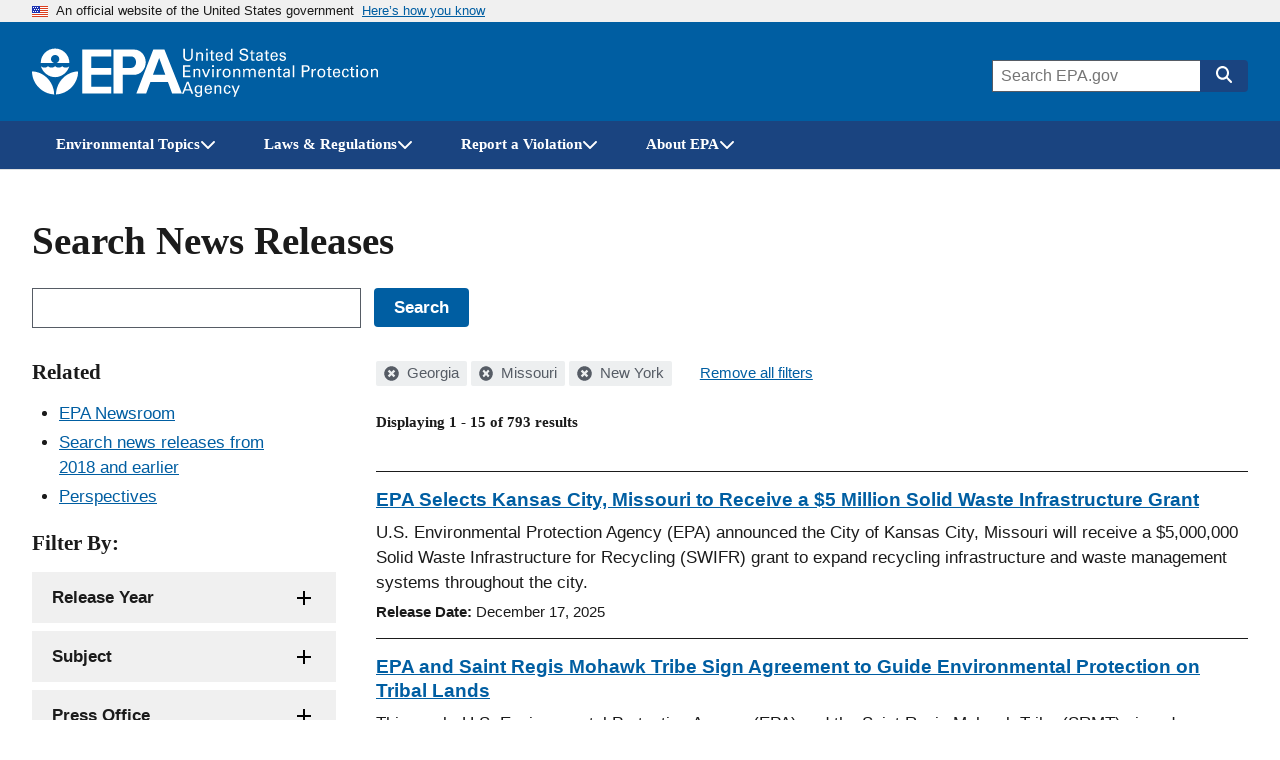

--- FILE ---
content_type: text/html; charset=UTF-8
request_url: https://www.epa.gov/newsreleases/search?filter=&amp%3Bamp%3Bpage=3&search_api_views_fulltext=&f%5B0%5D=geographic_locations%3A911&f%5B1%5D=geographic_locations%3A941&f%5B2%5D=geographic_locations%3A955
body_size: 1816
content:
<!DOCTYPE html>
<html lang="en">
<head>
    <meta charset="utf-8">
    <meta name="viewport" content="width=device-width, initial-scale=1">
    <title></title>
    <style>
        body {
            font-family: "Arial";
        }
    </style>
    <script type="text/javascript">
    window.awsWafCookieDomainList = [];
    window.gokuProps = {
"key":"AQIDAHjcYu/GjX+QlghicBgQ/7bFaQZ+m5FKCMDnO+vTbNg96AEXaWLvZwS5Hbpu4KBSnQY0AAAAfjB8BgkqhkiG9w0BBwagbzBtAgEAMGgGCSqGSIb3DQEHATAeBglghkgBZQMEAS4wEQQMAQsqiLsUnQ/1uC97AgEQgDu0cdn+Ob1c8jL+iOHZ2ml9XwBAzQNnYU16j0l9liqc5vEoxpXNksQ751rLv14OX4jsuC2PgFQMI6u8hg==",
          "iv":"D549BwFwZQAADhc/",
          "context":"Va1SfVA6TGFSzkIP/[base64]"
};
    </script>
    <script src="https://85d2a07b764a.bfdbd60b.us-east-2.token.awswaf.com/85d2a07b764a/84c2cc80f2f5/99f65e38eee4/challenge.js"></script>
</head>
<body>
    <div id="challenge-container"></div>
    <script type="text/javascript">
        AwsWafIntegration.saveReferrer();
        AwsWafIntegration.checkForceRefresh().then((forceRefresh) => {
            if (forceRefresh) {
                AwsWafIntegration.forceRefreshToken().then(() => {
                    window.location.reload(true);
                });
            } else {
                AwsWafIntegration.getToken().then(() => {
                    window.location.reload(true);
                });
            }
        });
    </script>
    <noscript>
        <h1>JavaScript is disabled</h1>
        In order to continue, we need to verify that you're not a robot.
        This requires JavaScript. Enable JavaScript and then reload the page.
    </noscript>
</body>
</html>

--- FILE ---
content_type: text/css
request_url: https://www.epa.gov/themes/epa_theme/fonts/noto-sans-arabic.css?t63zsq
body_size: 95
content:
@font-face {
  font-display: swap;
  font-family: 'Noto Sans Arabic homepage';
  font-stretch: 100%;
  font-style: normal;
  font-weight: 400;
  src: url('/themes/epa_theme/fonts/noto-sans-arabic/static/NotoSansArabic/homepage-NotoSansArabic-Regular.woff2')
  format('woff2');
  unicode-range: U+0600-06FF, U+200C-200E, U+2010-2011, U+204F, U+2E41,
  U+FB50-FDFF, U+FE80-FEFC, U+0000-00FF, U+0131, U+0152-0153, U+02BB-02BC,
  U+02C6, U+02DA, U+02DC, U+2000-206F, U+2074, U+20AC, U+2122, U+2191, U+2193,
  U+2212, U+2215, U+FEFF, U+FFFD;
}

@font-face {
  font-display: swap;
  font-family: 'Noto Sans Arabic';
  font-stretch: 100%;
  font-style: normal;
  font-weight: 400;
  src: url('/themes/epa_theme/fonts/noto-sans-arabic/static/NotoSansArabic/NotoSansArabic-Regular.woff2')
  format('woff2');
  unicode-range: U+0600-06FF, U+200C-200E, U+2010-2011, U+204F, U+2E41,
  U+FB50-FDFF, U+FE80-FEFC, U+0000-00FF, U+0131, U+0152-0153, U+02BB-02BC,
  U+02C6, U+02DA, U+02DC, U+2000-206F, U+2074, U+20AC, U+2122, U+2191, U+2193,
  U+2212, U+2215, U+FEFF, U+FFFD;
}
@font-face {
  font-display: swap;
  font-family: 'Noto Sans Arabic';
  font-stretch: 100%;
  font-style: normal;
  font-weight: 700;
  src: url('/themes/epa_theme/fonts/noto-sans-arabic/static/NotoSansArabic/NotoSansArabic-Bold.woff2')
  format('woff2');
  unicode-range: U+0600-06FF, U+200C-200E, U+2010-2011, U+204F, U+2E41,
  U+FB50-FDFF, U+FE80-FEFC, U+0000-00FF, U+0131, U+0152-0153, U+02BB-02BC,
  U+02C6, U+02DA, U+02DC, U+2000-206F, U+2074, U+20AC, U+2122, U+2191, U+2193,
  U+2212, U+2215, U+FEFF, U+FFFD;
}


--- FILE ---
content_type: application/javascript
request_url: https://www.epa.gov/core/misc/progress.js?v=10.3.14
body_size: 1437
content:
/**
 * @file
 * Progress bar.
 */

(function ($, Drupal) {
  /**
   * Theme function for the progress bar.
   *
   * @param {string} id
   *   The id for the progress bar.
   *
   * @return {string}
   *   The HTML for the progress bar.
   */
  Drupal.theme.progressBar = function (id) {
    const escapedId = Drupal.checkPlain(id);
    return (
      `<div id="${escapedId}" class="progress" aria-live="polite">` +
      '<div class="progress__label">&nbsp;</div>' +
      '<div class="progress__track"><div class="progress__bar"></div></div>' +
      '<div class="progress__percentage"></div>' +
      '<div class="progress__description">&nbsp;</div>' +
      '</div>'
    );
  };

  /**
   * A progressbar object. Initialized with the given id. Must be inserted into
   * the DOM afterwards through progressBar.element.
   *
   * Method is the function which will perform the HTTP request to get the
   * progress bar state. Either "GET" or "POST".
   *
   * @example
   * pb = new Drupal.ProgressBar('myProgressBar');
   * some_element.appendChild(pb.element);
   *
   * @constructor
   *
   * @param {string} id
   *   The id for the progressbar.
   * @param {function} updateCallback
   *   Callback to run on update.
   * @param {string} method
   *   HTTP method to use.
   * @param {function} errorCallback
   *   Callback to call on error.
   */
  Drupal.ProgressBar = function (id, updateCallback, method, errorCallback) {
    this.id = id;
    this.method = method || 'GET';
    this.updateCallback = updateCallback;
    this.errorCallback = errorCallback;

    // The WAI-ARIA setting aria-live="polite" will announce changes after
    // users
    // have completed their current activity and not interrupt the screen
    // reader.
    this.element = $(Drupal.theme('progressBar', id));
  };

  $.extend(
    Drupal.ProgressBar.prototype,
    /** @lends Drupal.ProgressBar# */ {
      /**
       * Set the percentage and status message for the progressbar.
       *
       * @param {number} percentage
       *   The progress percentage.
       * @param {string} message
       *   The message to show the user.
       * @param {string} label
       *   The text for the progressbar label.
       */
      setProgress(percentage, message, label) {
        if (percentage >= 0 && percentage <= 100) {
          $(this.element)
            .find('div.progress__bar')
            .each(function () {
              this.style.width = `${percentage}%`;
            });
          $(this.element)
            .find('div.progress__percentage')
            .html(`${percentage}%`);
        }
        $('div.progress__description', this.element).html(message);
        $('div.progress__label', this.element).html(label);
        if (this.updateCallback) {
          this.updateCallback(percentage, message, this);
        }
      },

      /**
       * Start monitoring progress via Ajax.
       *
       * @param {string} uri
       *   The URI to use for monitoring.
       * @param {number} delay
       *   The delay for calling the monitoring URI.
       */
      startMonitoring(uri, delay) {
        this.delay = delay;
        this.uri = uri;
        this.sendPing();
      },

      /**
       * Stop monitoring progress via Ajax.
       */
      stopMonitoring() {
        clearTimeout(this.timer);
        // This allows monitoring to be stopped from within the callback.
        this.uri = null;
      },

      /**
       * Request progress data from server.
       */
      sendPing() {
        if (this.timer) {
          clearTimeout(this.timer);
        }
        if (this.uri) {
          const pb = this;
          // When doing a post request, you need non-null data. Otherwise a
          // HTTP 411 or HTTP 406 (with Apache mod_security) error may result.
          let uri = this.uri;
          if (!uri.includes('?')) {
            uri += '?';
          } else {
            uri += '&';
          }
          uri += '_format=json';
          $.ajax({
            type: this.method,
            url: uri,
            data: '',
            dataType: 'json',
            success(progress) {
              // Display errors.
              if (progress.status === 0) {
                pb.displayError(progress.data);
                return;
              }
              // Update display.
              pb.setProgress(
                progress.percentage,
                progress.message,
                progress.label,
              );
              // Schedule next timer.
              pb.timer = setTimeout(() => {
                pb.sendPing();
              }, pb.delay);
            },
            error(xmlhttp) {
              const e = new Drupal.AjaxError(xmlhttp, pb.uri);
              pb.displayError(`<pre>${e.message}</pre>`);
            },
          });
        }
      },

      /**
       * Display errors on the page.
       *
       * @param {string} string
       *   The error message to show the user.
       */
      displayError(string) {
        const error = $('<div class="messages messages--error"></div>').html(
          string,
        );
        $(this.element).before(error).hide();

        if (this.errorCallback) {
          this.errorCallback(this);
        }
      },
    },
  );
})(jQuery, Drupal);


--- FILE ---
content_type: application/javascript
request_url: https://www.epa.gov/themes/epa_theme/js/dist/external-links.min.js?v=20251002
body_size: 2058
content:
!function(){"use strict";var e,t={829:function(e,t,o){var r;o(4423),o(6099),o(9449),o(3500),function(e){e.behaviors.externalLinks={attach:function(t,o){var r=["airknowledge.gov","airnow.gov","clu-in.org","energystar.gov","relocatefeds.gov","urbanwaters.gov","westcoastcollaborative.org","usepa.sharepoint.com","usepa.servicenowservices.com","epaoig.gov","fedcenter.gov","foiaonline.gov","frtr.gov","glnpo.gov","greengov.gov","sustainability.gov","glri.us"],n=["https://www.facebook.com/epa","https://facebook.com/epa","https://www.instagram.com/epagov","https://instagram.com/epagov","https://www.twitter.com/epa","https://twitter.com/epa","https://www.youtube.com/user/usepagov","https://youtube.com/user/usepagov","https://www.flickr.com/photos/usepagov","https://flickr.com/photos/usepagov","https://www.linkedin.com/company/us-epa/","https://linkedin.com/company/us-epa/"];var i=once("external-links","a:not([href=''], [href^='#'], [href^='?'], [href^='/'], [href^='.'], [href^='javascript:'], [href^='mailto:'], [href^='tel:'])",t),a={en:["Exit","Exit EPA’s website"],es:["Salir","Salir del sitio web de la EPA"],ar:["خروج","الخروج من موقع وكالة حماية البيئة"],zh_CN:["退出","退出环保署网页"],zh_TW:["退出","退出環保署網頁"],bn:["বাহির","ইপিএ এর ওয়েবসাইট থেকে বাইরে যান"],de:["Verlassen","EPA-Website verlassen"],fr:["Quitter","Quitter le site de l’EPA"],gu:["બહાર નીકળો","EPAની વેબસાઇટમાંથી બહાર નીકળો"],ht:["Sòti","Sòti sou sit entènèt EPA a"],it:["Exit","Exit EPA’s Website"],ko:["출구","EPA 웹사이트 종료"],pt:["Sair","Sair do site da EPA"],ru:["Покинуть","Покинуть веб сайт EPA"],tl:["Lumabas","Lumabas sa EPA website"],vi:["Thoát ra","Thoát ra khỏi trang web EPA"]};i.forEach((function(t){if(t.hasAttribute("href")&&(c=!0,("epa.gov"===(u=t).host||"www.epa.gov"===u.host||u.host.endsWith(".epa.gov")||u.host===window.location.host)&&(c=!1),r.forEach((function(e){(u.host===e||u.host.endsWith("."+e))&&(c=!1)})),n.includes(u.href.toLowerCase())&&(c=!1),c)){var o=e.t("Exit EPA’s Website"),i=t.closest("article[lang]");if(i){var s=i.getAttribute("lang");s in a||(s="en"),o=a[s][1]}t.insertAdjacentHTML("beforeend",'<svg class="icon icon--exit is-spaced-before" role="img"><title>'+o+'</title><use href="/themes/epa_theme/images/sprite.svg#launch"></use></svg>')}var u,c}))}}}(((r=o(7997))&&r.__esModule?r:{default:r}).default)},7997:function(e){e.exports=Drupal},6469:function(e,t,o){var r=o(8227),n=o(2360),i=o(4913).f,a=r("unscopables"),s=Array.prototype;void 0===s[a]&&i(s,a,{configurable:!0,value:n(null)}),e.exports=function(e){s[a][e]=!0}},4423:function(e,t,o){var r=o(6518),n=o(9617).includes,i=o(9039),a=o(6469);r({target:"Array",proto:!0,forced:i((function(){return!Array(1).includes()}))},{includes:function(e){return n(this,e,arguments.length>1?arguments[1]:void 0)}}),a("includes")}},o={};function r(e){var n=o[e];if(void 0!==n)return n.exports;var i=o[e]={exports:{}};return t[e].call(i.exports,i,i.exports,r),i.exports}r.m=t,e=[],r.O=function(t,o,n,i){if(!o){var a=1/0;for(l=0;l<e.length;l++){o=e[l][0],n=e[l][1],i=e[l][2];for(var s=!0,u=0;u<o.length;u++)(!1&i||a>=i)&&Object.keys(r.O).every((function(e){return r.O[e](o[u])}))?o.splice(u--,1):(s=!1,i<a&&(a=i));if(s){e.splice(l--,1);var c=n();void 0!==c&&(t=c)}}return t}i=i||0;for(var l=e.length;l>0&&e[l-1][2]>i;l--)e[l]=e[l-1];e[l]=[o,n,i]},r.d=function(e,t){for(var o in t)r.o(t,o)&&!r.o(e,o)&&Object.defineProperty(e,o,{enumerable:!0,get:t[o]})},r.g=function(){if("object"==typeof globalThis)return globalThis;try{return this||new Function("return this")()}catch(e){if("object"==typeof window)return window}}(),r.o=function(e,t){return Object.prototype.hasOwnProperty.call(e,t)},r.r=function(e){"undefined"!=typeof Symbol&&Symbol.toStringTag&&Object.defineProperty(e,Symbol.toStringTag,{value:"Module"}),Object.defineProperty(e,"__esModule",{value:!0})},r.j=146,function(){var e={146:0};r.O.j=function(t){return 0===e[t]};var t=function(t,o){var n,i,a=o[0],s=o[1],u=o[2],c=0;if(a.some((function(t){return 0!==e[t]}))){for(n in s)r.o(s,n)&&(r.m[n]=s[n]);if(u)var l=u(r)}for(t&&t(o);c<a.length;c++)i=a[c],r.o(e,i)&&e[i]&&e[i][0](),e[i]=0;return r.O(l)},o=self.webpackChunkguswds=self.webpackChunkguswds||[];o.forEach(t.bind(null,0)),o.push=t.bind(null,o.push.bind(o))}();var n=r.O(void 0,[76],(function(){return r(829)}));n=r.O(n)}();

--- FILE ---
content_type: application/javascript
request_url: https://www.epa.gov/themes/epa_theme/js/dist/epa-alerts.min.js?v=20251002
body_size: 1257
content:
!function(){"use strict";var e,t={4962:function(e,t,r){var o;r(6099),r(3500),function(e){e.behaviors.epaAlerts={attach:function(t,r){var o=once("loadEpaAlerts","body",t);drupalSettings.epaAlerts.tomeEnabled&&(drupalSettings.ajax.hide_ajax_errors=!0),o.forEach((function(r){var o=drupalSettings.epaAlerts.context,n={submit:{view_name:o+"_alerts",view_display_id:"default",view_dom_id:"js-view-dom-id-"+o+"_alerts_default"},url:"/views/ajax"},i=e.ajax(n);i.commands.insert=function(r,n,i){if(n.selector===".js-view-dom-id-js-view-dom-id-"+o+"_alerts_default"&&(null===(new DOMParser).parseFromString(n.data,"text/html").querySelector(".view__empty")&&""!==n.data)){var a=document.querySelector(".js-view-dom-id-epa-alerts--"+o,t);a.style.display="none",a.innerHTML=n.data,a.nodeType===Node.ELEMENT_NODE&&e.attachBehaviors(a),function(e,t){void 0===t&&(t=400),e.style.removeProperty("display");var r=window.getComputedStyle(e).display;"none"===r&&(r="block"),e.style.display=r;var o=e.offsetHeight;e.style.overflow="hidden",e.style.height=0,e.style.paddingTop=0,e.style.paddingBottom=0,e.style.marginTop=0,e.style.marginBottom=0,e.offsetHeight,e.style.boxSizing="border-box",e.style.transitionProperty="height, margin, padding",e.style.transitionDuration=t+"ms",e.style.height=o+"px",e.style.removeProperty("padding-top"),e.style.removeProperty("padding-bottom"),e.style.removeProperty("margin-top"),e.style.removeProperty("margin-bottom"),window.setTimeout((function(){e.style.removeProperty("height"),e.style.removeProperty("overflow"),e.style.removeProperty("transition-duration"),e.style.removeProperty("transition-property")}),t)}(a)}},i.commands.destroyObject=function(t,r,o){e.ajax.instances[this.instanceIndex]=null},i.execute()}))}}}(((o=r(7997))&&o.__esModule?o:{default:o}).default)},7997:function(e){e.exports=Drupal}},r={};function o(e){var n=r[e];if(void 0!==n)return n.exports;var i=r[e]={exports:{}};return t[e].call(i.exports,i,i.exports,o),i.exports}o.m=t,e=[],o.O=function(t,r,n,i){if(!r){var a=1/0;for(u=0;u<e.length;u++){r=e[u][0],n=e[u][1],i=e[u][2];for(var s=!0,l=0;l<r.length;l++)(!1&i||a>=i)&&Object.keys(o.O).every((function(e){return o.O[e](r[l])}))?r.splice(l--,1):(s=!1,i<a&&(a=i));if(s){e.splice(u--,1);var d=n();void 0!==d&&(t=d)}}return t}i=i||0;for(var u=e.length;u>0&&e[u-1][2]>i;u--)e[u]=e[u-1];e[u]=[r,n,i]},o.d=function(e,t){for(var r in t)o.o(t,r)&&!o.o(e,r)&&Object.defineProperty(e,r,{enumerable:!0,get:t[r]})},o.g=function(){if("object"==typeof globalThis)return globalThis;try{return this||new Function("return this")()}catch(e){if("object"==typeof window)return window}}(),o.o=function(e,t){return Object.prototype.hasOwnProperty.call(e,t)},o.r=function(e){"undefined"!=typeof Symbol&&Symbol.toStringTag&&Object.defineProperty(e,Symbol.toStringTag,{value:"Module"}),Object.defineProperty(e,"__esModule",{value:!0})},o.j=371,function(){var e={371:0};o.O.j=function(t){return 0===e[t]};var t=function(t,r){var n,i,a=r[0],s=r[1],l=r[2],d=0;if(a.some((function(t){return 0!==e[t]}))){for(n in s)o.o(s,n)&&(o.m[n]=s[n]);if(l)var u=l(o)}for(t&&t(r);d<a.length;d++)i=a[d],o.o(e,i)&&e[i]&&e[i][0](),e[i]=0;return o.O(u)},r=self.webpackChunkguswds=self.webpackChunkguswds||[];r.forEach(t.bind(null,0)),r.push=t.bind(null,r.push.bind(r))}();var n=o.O(void 0,[76],(function(){return o(4962)}));n=o.O(n)}();

--- FILE ---
content_type: application/javascript
request_url: https://www.epa.gov/modules/contrib/views_ajax_get/views_ajax_get.js?t63zsq
body_size: 288
content:
(function ($, drupalSettings) {
  // Store the original beforeSerialize, as we want to continue using
  // it after we've overridden it.
  Drupal.Ajax.prototype.originalBeforeSerialize = Drupal.Ajax.prototype.beforeSerialize;

  /**
   * Override core's beforeSerialize.
   *
   * We switch to using GET if this is for an ajax View.
   * We also avoid adding ajax_html_id and ajax_page_state.
   * (This happens in core's beforeSerialize).
   */
  Drupal.Ajax.prototype.beforeSerialize = function (element, options) {

    // If this is for a view, switch to GET.
    if (options.url &&
      options.url.indexOf('/views/ajax') !== -1 &&
      drupalSettings.viewsAjaxGet &&
      typeof drupalSettings.viewsAjaxGet[options.data.view_name] !== 'undefined') {

      // @See Drupal.Ajax.prototype.beforeSerialize
      if (this.form) {
        var settings = this.settings || drupalSettings;
        Drupal.detachBehaviors(this.form, settings, 'serialize');
      }

      options.type = 'GET';

      // Reset URL to ensure params in current url and params from form
      // don't conflict.
      options.url = Drupal.url('views/ajax');

      return;
    }

    return this.originalBeforeSerialize(element, options);
  };

})(jQuery, drupalSettings);


--- FILE ---
content_type: application/javascript
request_url: https://www.epa.gov/modules/custom/epa_wysiwyg/js/plugins/epaNew/epaNew.js?t63zsq
body_size: 708
content:
(function(Drupal, $) {
  "use strict";

  Drupal.behaviors.epaNew = {
    attach: function(context) {
      const now = new Date().getTime();

      $("ins[data-date]", context).each(function() {
        const data = $(this).data(),
          offset = 30 * 24 * 60 * 60 * 1000,
          datePieces = data.date.replace(/\,/g, "-").split("-");
        // If we don't have a year, month, and day, we've got some kind of
        // invalid value. Let's assume that's expired.
        if (datePieces.length < 3) {
          $(this).removeClass("new");
          return;
        }
        const year = datePieces[0];
        const month = datePieces[1];
        const day = datePieces[2];
        const expired = new Date(year, month - 1, day - 1).getTime() + offset;
        if (now > expired) {
          $(this).removeClass("new");
        } else {
          $(this).addClass("new"); // Needed for old ins tags that didn't add new by default.
        }
      });
    }
  };
})(Drupal, jQuery);


--- FILE ---
content_type: application/javascript
request_url: https://www.epa.gov/themes/epa_theme/js/dist/private-sitewide-alert.min.js?v=20251002
body_size: 3443
content:
!function(){"use strict";var e,n={7715:function(e,n,t){var r;t(6099),t(7495),t(5440),t(3500),function(e){e.behaviors.sitewideAlertPrivate={attach:function(e){once("sitewide-alert-private","body").forEach((function(){var n=document.getElementsByClassName("js-media-private").length;if(n>0){var t=e.querySelector("body"),r='<div class="usa-site-alert usa-site-alert--has-heading usa-site-alert--private js-sitewide-alert" data-alert="'+document.title.replace(/\s+/g,"-").toLowerCase()+'">\n            <div class="usa-alert">\n              <div class="usa-alert__body">\n                <div class="u-visually-hidden">Notice</div>\n                <div class="usa-alert__content">\n                  <h3 class="usa-alert__heading">This page contains <span id="js-private-media-count">'+n+'</span> media files that are marked private.</h3>\n                  <div class="usa-alert__text">\n                    <p>These files have been marked private and will not be available to anonymous readers. To make these files public, please read this page, <a href="https://www.epa.gov/webcmstraining/sensitive-private-vs-public-files">Sensitive (Private) vs Public Files</a>.</p>\n                  </div>\n                </div>\n              </div>\n            </div>\n          </div>';t.innerHTML=t.innerHTML+r}}))}}}(((r=t(7997))&&r.__esModule?r:{default:r}).default)},7997:function(e){e.exports=Drupal},7829:function(e,n,t){var r=t(8183).charAt;e.exports=function(e,n,t){return n+(t?r(e,n).length:1)}},9228:function(e,n,t){t(7495);var r=t(9565),a=t(6840),i=t(7323),o=t(9039),u=t(8227),l=t(6699),s=u("species"),c=RegExp.prototype;e.exports=function(e,n,t,f){var v=u(e),d=!o((function(){var n={};return n[v]=function(){return 7},7!==""[e](n)})),p=d&&!o((function(){var n=!1,t=/a/;return"split"===e&&((t={}).constructor={},t.constructor[s]=function(){return t},t.flags="",t[v]=/./[v]),t.exec=function(){return n=!0,null},t[v](""),!n}));if(!d||!p||t){var g=/./[v],x=n(v,""[e],(function(e,n,t,a,o){var u=n.exec;return u===i||u===c.exec?d&&!o?{done:!0,value:r(g,n,t,a)}:{done:!0,value:r(e,t,n,a)}:{done:!1}}));a(String.prototype,e,x[0]),a(c,v,x[1])}f&&l(c[v],"sham",!0)}},8745:function(e,n,t){var r=t(616),a=Function.prototype,i=a.apply,o=a.call;e.exports="object"==typeof Reflect&&Reflect.apply||(r?o.bind(i):function(){return o.apply(i,arguments)})},2478:function(e,n,t){var r=t(9504),a=t(8981),i=Math.floor,o=r("".charAt),u=r("".replace),l=r("".slice),s=/\$([$&'`]|\d{1,2}|<[^>]*>)/g,c=/\$([$&'`]|\d{1,2})/g;e.exports=function(e,n,t,r,f,v){var d=t+e.length,p=r.length,g=c;return void 0!==f&&(f=a(f),g=s),u(v,g,(function(a,u){var s;switch(o(u,0)){case"$":return"$";case"&":return e;case"`":return l(n,0,t);case"'":return l(n,d);case"<":s=f[l(u,1,-1)];break;default:var c=+u;if(0===c)return a;if(c>p){var v=i(c/10);return 0===v?a:v<=p?void 0===r[v-1]?o(u,1):r[v-1]+o(u,1):a}s=r[c-1]}return void 0===s?"":s}))}},6682:function(e,n,t){var r=t(9565),a=t(8551),i=t(4901),o=t(4576),u=t(7323),l=TypeError;e.exports=function(e,n){var t=e.exec;if(i(t)){var s=r(t,e,n);return null!==s&&a(s),s}if("RegExp"===o(e))return r(u,e,n);throw new l("RegExp#exec called on incompatible receiver")}},7323:function(e,n,t){var r,a,i=t(9565),o=t(9504),u=t(655),l=t(7979),s=t(8429),c=t(5745),f=t(2360),v=t(1181).get,d=t(3635),p=t(8814),g=c("native-string-replace",String.prototype.replace),x=RegExp.prototype.exec,h=x,b=o("".charAt),y=o("".indexOf),m=o("".replace),w=o("".slice),I=(a=/b*/g,i(x,r=/a/,"a"),i(x,a,"a"),0!==r.lastIndex||0!==a.lastIndex),E=s.BROKEN_CARET,O=void 0!==/()??/.exec("")[1];(I||O||E||d||p)&&(h=function(e){var n,t,r,a,o,s,c,d=this,p=v(d),R=u(e),_=p.raw;if(_)return _.lastIndex=d.lastIndex,n=i(h,_,R),d.lastIndex=_.lastIndex,n;var S=p.groups,$=E&&d.sticky,T=i(l,d),j=d.source,k=0,M=R;if($&&(T=m(T,"y",""),-1===y(T,"g")&&(T+="g"),M=w(R,d.lastIndex),d.lastIndex>0&&(!d.multiline||d.multiline&&"\n"!==b(R,d.lastIndex-1))&&(j="(?: "+j+")",M=" "+M,k++),t=new RegExp("^(?:"+j+")",T)),O&&(t=new RegExp("^"+j+"$(?!\\s)",T)),I&&(r=d.lastIndex),a=i(x,$?t:d,M),$?a?(a.input=w(a.input,k),a[0]=w(a[0],k),a.index=d.lastIndex,d.lastIndex+=a[0].length):d.lastIndex=0:I&&a&&(d.lastIndex=d.global?a.index+a[0].length:r),O&&a&&a.length>1&&i(g,a[0],t,(function(){for(o=1;o<arguments.length-2;o++)void 0===arguments[o]&&(a[o]=void 0)})),a&&S)for(a.groups=s=f(null),o=0;o<S.length;o++)s[(c=S[o])[0]]=a[c[1]];return a}),e.exports=h},7979:function(e,n,t){var r=t(8551);e.exports=function(){var e=r(this),n="";return e.hasIndices&&(n+="d"),e.global&&(n+="g"),e.ignoreCase&&(n+="i"),e.multiline&&(n+="m"),e.dotAll&&(n+="s"),e.unicode&&(n+="u"),e.unicodeSets&&(n+="v"),e.sticky&&(n+="y"),n}},8429:function(e,n,t){var r=t(9039),a=t(4475).RegExp,i=r((function(){var e=a("a","y");return e.lastIndex=2,null!==e.exec("abcd")})),o=i||r((function(){return!a("a","y").sticky})),u=i||r((function(){var e=a("^r","gy");return e.lastIndex=2,null!==e.exec("str")}));e.exports={BROKEN_CARET:u,MISSED_STICKY:o,UNSUPPORTED_Y:i}},3635:function(e,n,t){var r=t(9039),a=t(4475).RegExp;e.exports=r((function(){var e=a(".","s");return!(e.dotAll&&e.test("\n")&&"s"===e.flags)}))},8814:function(e,n,t){var r=t(9039),a=t(4475).RegExp;e.exports=r((function(){var e=a("(?<a>b)","g");return"b"!==e.exec("b").groups.a||"bc"!=="b".replace(e,"$<a>c")}))},7495:function(e,n,t){var r=t(6518),a=t(7323);r({target:"RegExp",proto:!0,forced:/./.exec!==a},{exec:a})},5440:function(e,n,t){var r=t(8745),a=t(9565),i=t(9504),o=t(9228),u=t(9039),l=t(8551),s=t(4901),c=t(4117),f=t(1291),v=t(8014),d=t(655),p=t(7750),g=t(7829),x=t(5966),h=t(2478),b=t(6682),y=t(8227)("replace"),m=Math.max,w=Math.min,I=i([].concat),E=i([].push),O=i("".indexOf),R=i("".slice),_="$0"==="a".replace(/./,"$0"),S=!!/./[y]&&""===/./[y]("a","$0");o("replace",(function(e,n,t){var i=S?"$":"$0";return[function(e,t){var r=p(this),i=c(e)?void 0:x(e,y);return i?a(i,e,r,t):a(n,d(r),e,t)},function(e,a){var o=l(this),u=d(e);if("string"==typeof a&&-1===O(a,i)&&-1===O(a,"$<")){var c=t(n,o,u,a);if(c.done)return c.value}var p=s(a);p||(a=d(a));var x,y=o.global;y&&(x=o.unicode,o.lastIndex=0);for(var _,S=[];null!==(_=b(o,u))&&(E(S,_),y);){""===d(_[0])&&(o.lastIndex=g(u,v(o.lastIndex),x))}for(var $,T="",j=0,k=0;k<S.length;k++){for(var M,P=d((_=S[k])[0]),A=m(w(f(_.index),u.length),0),C=[],N=1;N<_.length;N++)E(C,void 0===($=_[N])?$:String($));var B=_.groups;if(p){var D=I([P],C,A,u);void 0!==B&&E(D,B),M=d(r(a,void 0,D))}else M=h(P,u,A,C,B,a);A>=j&&(T+=R(u,j,A)+M,j=A+P.length)}return T+R(u,j)}]}),!!u((function(){var e=/./;return e.exec=function(){var e=[];return e.groups={a:"7"},e},"7"!=="".replace(e,"$<a>")}))||!_||S)}},t={};function r(e){var a=t[e];if(void 0!==a)return a.exports;var i=t[e]={exports:{}};return n[e].call(i.exports,i,i.exports,r),i.exports}r.m=n,e=[],r.O=function(n,t,a,i){if(!t){var o=1/0;for(c=0;c<e.length;c++){t=e[c][0],a=e[c][1],i=e[c][2];for(var u=!0,l=0;l<t.length;l++)(!1&i||o>=i)&&Object.keys(r.O).every((function(e){return r.O[e](t[l])}))?t.splice(l--,1):(u=!1,i<o&&(o=i));if(u){e.splice(c--,1);var s=a();void 0!==s&&(n=s)}}return n}i=i||0;for(var c=e.length;c>0&&e[c-1][2]>i;c--)e[c]=e[c-1];e[c]=[t,a,i]},r.d=function(e,n){for(var t in n)r.o(n,t)&&!r.o(e,t)&&Object.defineProperty(e,t,{enumerable:!0,get:n[t]})},r.g=function(){if("object"==typeof globalThis)return globalThis;try{return this||new Function("return this")()}catch(e){if("object"==typeof window)return window}}(),r.o=function(e,n){return Object.prototype.hasOwnProperty.call(e,n)},r.r=function(e){"undefined"!=typeof Symbol&&Symbol.toStringTag&&Object.defineProperty(e,Symbol.toStringTag,{value:"Module"}),Object.defineProperty(e,"__esModule",{value:!0})},r.j=276,function(){var e={276:0};r.O.j=function(n){return 0===e[n]};var n=function(n,t){var a,i,o=t[0],u=t[1],l=t[2],s=0;if(o.some((function(n){return 0!==e[n]}))){for(a in u)r.o(u,a)&&(r.m[a]=u[a]);if(l)var c=l(r)}for(n&&n(t);s<o.length;s++)i=o[s],r.o(e,i)&&e[i]&&e[i][0](),e[i]=0;return r.O(c)},t=self.webpackChunkguswds=self.webpackChunkguswds||[];t.forEach(n.bind(null,0)),t.push=n.bind(null,t.push.bind(t))}();var a=r.O(void 0,[76],(function(){return r(7715)}));a=r.O(a)}();

--- FILE ---
content_type: application/javascript
request_url: https://www.epa.gov/themes/epa_theme/js/dist/sitewide-alert.min.js?v=20251002
body_size: 933
content:
!function(){"use strict";var e,t={6345:function(e,t,n){var r;n(9432),n(6099),n(3500),function(e){e.behaviors.sitewideAlert={attach:function(e){var t=once("sitewide-alert",".js-sitewide-alert",e),n=Date.now(),r=o();function o(){var e=localStorage.getItem("epaClosedAlerts");return e=null===e?{}:JSON.parse(e)}t.forEach((function(e){var t=e.dataset.alert,i=e.querySelector(".js-sitewide-alert__close");null!==r[t]&&n-12096e5<r[t]||e.classList.remove("u-hidden"),null!==i&&i.addEventListener("click",(function(n){var i=Date.now();(r=o())[t]=i,e.classList.add("u-hidden"),function(e){localStorage.setItem("epaClosedAlerts",JSON.stringify(e))}(r)}))}))}}}(((r=n(7997))&&r.__esModule?r:{default:r}).default)},7997:function(e){e.exports=Drupal},9432:function(e,t,n){var r=n(6518),o=n(8981),i=n(1072);r({target:"Object",stat:!0,forced:n(9039)((function(){i(1)}))},{keys:function(e){return i(o(e))}})}},n={};function r(e){var o=n[e];if(void 0!==o)return o.exports;var i=n[e]={exports:{}};return t[e].call(i.exports,i,i.exports,r),i.exports}r.m=t,e=[],r.O=function(t,n,o,i){if(!n){var u=1/0;for(f=0;f<e.length;f++){n=e[f][0],o=e[f][1],i=e[f][2];for(var a=!0,l=0;l<n.length;l++)(!1&i||u>=i)&&Object.keys(r.O).every((function(e){return r.O[e](n[l])}))?n.splice(l--,1):(a=!1,i<u&&(u=i));if(a){e.splice(f--,1);var c=o();void 0!==c&&(t=c)}}return t}i=i||0;for(var f=e.length;f>0&&e[f-1][2]>i;f--)e[f]=e[f-1];e[f]=[n,o,i]},r.d=function(e,t){for(var n in t)r.o(t,n)&&!r.o(e,n)&&Object.defineProperty(e,n,{enumerable:!0,get:t[n]})},r.g=function(){if("object"==typeof globalThis)return globalThis;try{return this||new Function("return this")()}catch(e){if("object"==typeof window)return window}}(),r.o=function(e,t){return Object.prototype.hasOwnProperty.call(e,t)},r.r=function(e){"undefined"!=typeof Symbol&&Symbol.toStringTag&&Object.defineProperty(e,Symbol.toStringTag,{value:"Module"}),Object.defineProperty(e,"__esModule",{value:!0})},r.j=790,function(){var e={790:0};r.O.j=function(t){return 0===e[t]};var t=function(t,n){var o,i,u=n[0],a=n[1],l=n[2],c=0;if(u.some((function(t){return 0!==e[t]}))){for(o in a)r.o(a,o)&&(r.m[o]=a[o]);if(l)var f=l(r)}for(t&&t(n);c<u.length;c++)i=u[c],r.o(e,i)&&e[i]&&e[i][0](),e[i]=0;return r.O(f)},n=self.webpackChunkguswds=self.webpackChunkguswds||[];n.forEach(t.bind(null,0)),n.push=t.bind(null,n.push.bind(n))}();var o=r.O(void 0,[76],(function(){return r(6345)}));o=r.O(o)}();

--- FILE ---
content_type: image/svg+xml
request_url: https://www.epa.gov/themes/epa_theme/images/epa-seal.svg
body_size: 4653
content:
<svg viewBox="0 0 1313.51 1313.51" xmlns="http://www.w3.org/2000/svg"><defs><clipPath id="clip-path" transform="translate(-7.42 -6.44)"><path fill="none" d="M0 0h1326.47v1326.47H0z"/></clipPath><style>.cls-9{fill:none;stroke-width:30px}.cls-4{fill:#0668b3}.cls-7{fill:#2da343}.cls-7,.cls-9{stroke:#2da343}</style></defs><g clip-path="url(#clip-path)"><circle cx="656.76" cy="656.76" r="641.76" stroke-width="30" fill="#fff" stroke="#0668b3"/><path class="cls-4" d="M877.31 527.08c0 39.48-26.84 71.5-59.94 71.5-21.79 0-40.85-13.87-51.35-34.59-10.5 20.72-29.56 34.59-51.35 34.59s-41-14-51.51-34.94c-10.46 20.92-29.61 34.94-51.51 34.94S570.8 584.71 560.3 564c-10.5 20.72-29.56 34.59-51.35 34.59-33.06 0-59.87-31.94-59.94-71.37.09 118.21 95.94 214 214.17 214s214.16-95.87 214.16-214.15z" transform="translate(-7.42 -6.44)"/><path d="M509 598.58c21.79 0 40.85-13.87 51.35-34.59 10.5 20.72 29.56 34.59 51.35 34.59s41.05-14 51.51-34.94c10.46 20.92 29.61 34.94 51.51 34.94S755.52 584.71 766 564c10.5 20.72 29.56 34.59 51.35 34.59 33.1 0 59.94-32 59.94-71.5H449v.17c.08 39.38 26.89 71.32 60 71.32z" transform="translate(-7.42 -6.44)" fill="#2da343"/><path d="M663.18 312.89C544.9 312.89 449 408.78 449 527.06h214.17a58.25 58.25 0 1158.26-58.25 58.24 58.24 0 01-58.26 58.25h214.17c0-118.28-95.88-214.17-214.16-214.17z" transform="translate(-7.42 -6.44)" fill="#0095d6"/><path class="cls-7" d="M1024 927.82a340.67 340.67 0 00-370.62 30.69A340.67 340.67 0 001024 927.82z" transform="translate(-7.42 -6.44)"/><path class="cls-7" d="M673 958.51a340.69 340.69 0 00-370.63-30.69A340.69 340.69 0 00673 958.51z" transform="translate(-7.42 -6.44)"/><path stroke-width="27" stroke="#2da343" fill="none" d="M655.76 750.45v263.17"/><path class="cls-9" d="M1004.06 644.31C846.71 666 720.51 782.1 687.76 931.93c159.44-17.55 287.63-135.61 316.3-287.62zM322.3 644.31c28.67 152 156.86 270.07 316.29 287.62C605.84 782.1 479.65 666 322.3 644.31z" transform="translate(-7.42 -6.44)"/><path class="cls-4" d="M331.46 236.41q10.38 11.67 9.71 23.1t-12.33 21.82q-11.61 10.34-23.07 9.69t-21.84-12.3l-30.62-34.41 5.88-5.24 5.88-5.23 33.19 37.28q5.25 5.91 11 6.25t11.74-4.91q5.9-5.25 6.23-11t-4.92-11.67l-33.19-37.29 5.88-5.24 5.88-5.23zM374.12 243.16l-6 3.9-6 3.91-41.49-64.12 9.21-6 9.22-6 54.54 33.35-31.31-48.38 6-3.91 6-3.9 41.5 64.12-9.08 5.87-9.09 6-55.19-33.76zM394 142.2l7-3.56 7-3.55 34.47 68.15-7 3.55-7 3.56zM448.64 130L427 138.41l-2.16-5.54-2.15-5.53 58-22.59 2.16 5.53 2.15 5.53-21.66 8.44 23.41 60.1-7.34 2.86-7.34 2.86zM517.15 173.62l-18.34-74.14 48.9-12.1 1.42 5.77 1.43 5.76-33.56 8.32 4.53 18.32 31.47-7.81 1.43 5.77 1.42 5.76-31.55 7.81 5.26 21.23 34.58-8.56 1.43 5.77 1.42 5.76zM568.79 83.32l7.82-.82 22.33-2.34q16.95-1.77 27.52 7.31t12.44 26.93q2 18.6-7.8 29.41t-30.52 13l-16 1.68-7.82.82zm22.38 62.51l10.83-1.14q11.9-1.24 17.35-8.56t4.14-20.13q-1.32-12.58-8.43-18.72t-18.89-4.91l-10.48 1.1zM734.79 102.94a10.77 10.77 0 00-2.52-8.43q-2.92-3.24-8.61-3.86a13.84 13.84 0 00-9.13 1.79 8.49 8.49 0 00-4.27 6.56 7.07 7.07 0 002.59 6.21c2 1.78 5.7 3.83 11.18 6.18l9.41 4q9.4 4 12.94 9t2.67 12.84a21 21 0 01-10.34 16.24q-9.18 5.76-22.42 4.29-15.28-1.68-22.1-8.93-6.63-7.06-5.26-19.53l.08-.7 15.41 1.69q-1.06 6.64 2.43 10.75c2.32 2.75 5.9 4.38 10.74 4.92a17.76 17.76 0 0010.87-1.85 9.05 9.05 0 005-7.11 6 6 0 00-2-5.23q-2.37-2.2-9-5.06l-9.41-4q-11-4.75-15.19-9.85t-3.34-12.74a22.35 22.35 0 019.7-16.62q8.52-6 20.72-4.61 13.71 1.51 20.36 8.34 6.16 6.28 5.11 15.8l-.23 1.66zM788.48 103.1l-22.58-5.54 1.42-5.77 1.41-5.79 60.46 14.83-1.41 5.77-1.42 5.77-22.58-5.54-15.36 62.64-7.65-1.88-7.65-1.87zM860.75 112.24l9.35 3.64 9.4 3.66-1.23 81.46-7.9-3.07-7.89-3.07.8-17.13L833.09 166l-10.88 13.2-7.79-3-7.84-3zm-19.62 44.14l22.72 8.84 1.66-38.1zM925.41 154.15L905 143l2.86-5.21 2.85-5.2 54.59 29.91-2.85 5.2-2.85 5.21-20.39-11.17-31 56.57-6.9-3.79-6.91-3.78zM929.27 230.33l43.94-62.47 41.2 29-3.41 4.84-3.41 4.86-28.32-19.93-10.87 15.44 26.6 18.7-3.42 4.86-3.41 4.85-26.58-18.69L949 229.68l29.14 20.49-3.44 4.83-3.41 4.86zM1045.26 252.19a10.78 10.78 0 002.94-8.3q-.45-4.33-4.67-8.2a13.94 13.94 0 00-8.43-3.94 8.49 8.49 0 00-7.29 2.74 7.06 7.06 0 00-1.58 6.53q.82 3.91 5.38 11.59l5.21 8.81q5.22 8.81 5.14 14.91t-5.42 11.93a21 21 0 01-17.94 7q-10.8-.78-20.62-9.78-11.36-10.38-12.57-20.26-1.18-9.62 7.28-18.86l.48-.52 11.43 10.46q-4.77 4.74-4.38 10.12t5.77 10.3a17.67 17.67 0 009.86 4.93 9.08 9.08 0 008.26-2.78 5.93 5.93 0 001.43-5.42q-.6-3.2-4.24-9.38l-5.22-8.8q-6.09-10.35-6.45-16.92t4.83-12.26a22.35 22.35 0 0117.63-7.69q10.4.22 19.45 8.51 10.18 9.31 11.52 18.75 1.26 8.72-5.2 15.77l-1.17 1.2zM142.86 400.14l69.28 32.14L191 478l-5.39-2.5-5.39-2.5 14.57-31.41-17.12-7.94L164 463.11l-5.39-2.5-5.39-2.5 13.68-29.48-19.9-9.2-15 32.31-5.38-2.49-5.39-2.5zM108.25 482.89l2.06-6.89 2.06-6.89L185.55 491l-3.14 10.52-3.14 10.48-63.13 10 55.21 16.48-2 6.89-2.06 6.89-73.23-21.82 3.09-10.37 3.1-10.36 63.9-10.14zM164.3 563.86l-1.12 8.5-1.12 8.49-61.46 12.9 56 28.4-1 7.73-1 7.73L82.63 599l1.09-8.27 1.09-8.28zM155.4 647.05l-.21 7.87-.2 7.88-76.35-2 .2-7.88.21-7.87zM154.45 681.57l.62 7.84 1.81 22.75q1.06 13.41-3.45 21t-14.11 8.33q-9.69.76-15.28-6.51a27.25 27.25 0 01-4.36-8.84 25.88 25.88 0 01-1.42 7.34c-1.55 3.86-4.74 6.25-9.6 7.18s-9.18 1.87-12.87 2.81l-1.11.31c-2.77.76-5 1.45-6.77 2.06a35 35 0 00-4.81 2.07l-.66-8.32-.66-8.31a25.69 25.69 0 014.08-1.33q2.6-.67 7.57-1.72l6.73-1.33q7.53-1.47 9.7-3.85t1.67-8.77l-1.06-13.39-30.91 2.46-.62-7.85-.62-7.85zm-32.15 18.35l.78 9.74q.66 8.45 3.81 12.71a8.85 8.85 0 008.32 3.86 9.22 9.22 0 007.71-4.58q2.47-4.18 1.89-11.54l-.95-11.9zM95.77 771q7.86-11 26.84-15.36t30.82 2.24q11.88 6.55 15.71 23.4t-4 27.91q-7.87 11-26.83 15.32t-30.83-2.21q-11.86-6.52-15.7-23.42T95.77 771zm17.73 38.07q8 3.34 21.33.33t19.08-9.52q5.81-6.5 3.65-16t-10.19-12.8q-8.06-3.36-21.32-.35T107 780.31q-5.79 6.53-3.64 16t10.14 12.77zM112.84 866.74l-2.65-6.69-2.64-6.68 71-28.09 4 10.21 4 10.21-43.41 46.92 53.58-21.2 2.65 6.69 2.64 6.68-71 28.09-4-10.06-4-10.06 44-47.48zM149.19 948.56l-3.74-6.14-3.73-6.14 65.28-39.7 6.78 11.14 6.81 11.18L177 964.07 237 946l6.78 11.14 6.81 11.19-65.21 39.67-3.74-6.14-3.73-6.14L238.24 959l-70.36 20.23-4.34-7.13-4.33-7.1 49.9-52.92zM202.58 1029.43L260.76 980l32.64 38.36-4.52 3.85-4.53 3.85-22.43-26.37-14.38 12.23 21.06 24.75-4.52 3.85-4.52 3.85-21.06-24.76-16.67 14.18 23.09 27.13-4.52 3.85-4.53 3.84zM261.83 1094.18l-5.37-4.78-5.37-4.77 50.75-57.08 8.21 7.3 8.2 7.3-17.62 61.44 38.29-43.06 5.38 4.78 5.37 4.77-50.76 57.08-8.08-7.19-8.08-7.19 17.84-62.19zM371.84 1099.88l-19.42-12.78 3.26-5 3.27-5 52 34.21-3.26 5-3.26 5-19.43-12.78-35.45 53.89-6.58-4.33-6.57-4.33zM434.22 1123l9 4.36 9.09 4.38-7.62 81.13-7.63-3.68-7.63-3.68 2.15-17-29.18-14.08-11.88 12.31-7.53-3.63-7.57-3.66zm-23 42.47l22 10.59 4.65-37.85zM464.81 1219.66l23.35-72.72 7.5 2.41 7.49 2.41-19.72 61.41 30.35 9.74-1.81 5.66-1.82 5.65zM579.69 1171.38l7.81.93 21.27 2.51q12.56 1.48 18.51 8.34t4.62 18.24q-1.36 11.53-9.22 16.63t-21.8 3.44l-11.09-1.31-3.42 28.92-7.82-.92-7.82-.93zm11.49 37l8.58 1q7.44.87 11.77-1.67a10.21 10.21 0 005-8.13q.68-5.64-2.46-9.1t-9.59-4.21l-10.54-1.27zM647.3 1178.27l7.86-.16 22.82-.45q13.46-.27 20.73 4.69t7.47 14.58q.2 9.72-7.4 14.87a27.35 27.35 0 01-9.08 3.82 25.67 25.67 0 017.24 1.86q5.64 2.65 6.6 10t2.05 13l.24 1.13q.88 4.21 1.65 6.87a34.66 34.66 0 001.78 4.93l-8.34.16-8.34.17a26.1 26.1 0 01-1.09-4.15q-.51-2.64-1.26-7.65l-.93-6.8q-1-7.62-3.27-9.92t-8.65-2.19l-13.43.27.62 31-7.88.15-7.87.16zm16.41 33.18l9.77-.2q8.47-.16 12.92-3a8.9 8.9 0 004.35-8.09 9.22 9.22 0 00-4.13-8q-4-2.72-11.4-2.57l-11.93.24zM740.17 1241.3q-10.65-8.38-14-27.55t3.72-30.68q7.11-11.53 24.12-14.56t27.69 5.37q10.62 8.4 14 27.54t-3.7 30.69q-7.1 11.54-24.15 14.55t-27.68-5.36zm38.88-15.89q3.74-7.86 1.35-21.28t-8.59-19.51q-6.21-6.12-15.77-4.42t-13.27 9.57q-3.76 7.88-1.38 21.28t8.61 19.52q6.24 6.09 15.75 4.4t13.3-9.56zM820.71 1166l-22.08 7.28-1.86-5.64-1.86-5.63 59.09-19.48 1.86 5.64 1.86 5.63-22.08 7.29 20.22 61.25-7.48 2.47-7.48 2.47zM900.39 1205.38l-33.57-68.59 45.24-22.15 2.61 5.33 2.61 5.34-31.1 15.22 8.3 17 29.19-14.29 2.61 5.34 2.61 5.33-29.19 14.29 9.62 19.64 32-15.66 2.61 5.34 2.61 5.33zM1002.51 1117q6.72 9.15 3.35 20.64t-15 19.23q-14 9.3-26.9 5.73t-23.65-19.78q-10.75-16.2-8.84-29.64t16.32-23q11.15-7.41 22.56-6 10.89 1.32 16.52 9.89l.63 1-12.91 8.57q-4.21-5.25-9.77-6t-11.32 3.07q-7.65 5.08-7.73 13.67t7.45 19.93q7.54 11.34 15.56 14.52t15.83-2q6-4 7.31-9.56t-2.29-11.63zM1003.17 1065l-17.45 15.36-3.92-4.45-3.92-4.46 46.72-41.14 3.92 4.46 3.92 4.46-17.44 15.34 42.62 48.41-5.91 5.2-5.91 5.21zM1032.35 1021.15l5.37-5.76 5.36-5.77 55.88 52.07-5.36 5.76-5.37 5.76zM1113.18 1032.77q-13.48 1.23-29.13-10.36t-18.39-24.84q-2.76-13.27 7.52-27.16t23.8-15.13q13.49-1.18 29.11 10.38t18.41 24.83q2.77 13.25-7.54 27.17t-23.78 15.11zm17.33-38.26q-2.7-8.28-13.65-16.4t-19.65-8.27q-8.7-.17-14.49 7.64t-3.07 16.07q2.68 8.3 13.63 16.4t19.67 8.26q8.71.15 14.47-7.62t3.09-16.08zM1176.77 953.83l-3.31 6.38-3.31 6.38-67.8-35.18 5.06-9.74 5.06-9.75 63.89 2-51.15-26.54 3.31-6.38 3.31-6.38 67.79 35.18-5 9.6-5 9.61L1125 927zM1155.16 807.4l2.54-9.71 2.55-9.76 81.07-8.17-2.14 8.19-2.14 8.2-17.11 1.18-8.19 31.34 14.37 9.29L1224 846l-2.12 8.14zm46.11 14.39l6.16-23.58-38 2.74zM1248.85 731.09q-2.28 19.6-13.5 28.64t-30.54 6.8q-18.13-2.12-27.61-13.52t-7.47-28.71q1.73-14.91 9.17-21.83t20.17-5.44l-1.79 15.39c-4.92-.49-8.62.33-11.13 2.46s-4.05 5.79-4.64 10.94q-1.23 10.59 5.3 17.18t19.79 8.13q13.53 1.56 21.25-3.54t9-16.47a54.16 54.16 0 00-.26-13.19L1219.9 716l-1.69 14.54-11.8-1.37 3.51-30.2 37.89 4.4a91.74 91.74 0 011.04 27.72zM1251.06 677.57l-76.35 1.87-1.24-50.36 5.94-.15 5.94-.14.84 34.61 18.87-.46-.79-32.49 5.93-.14 5.94-.15.79 32.49 21.87-.53-.87-35.62 5.94-.14 5.93-.15zM1245.35 587l1.21 7.09 1.2 7.08-75.29 12.83-1.84-10.82-1.84-10.83 52.15-36.95-56.8 9.68-1.21-7.08-1.21-7.09L1237 538l1.82 10.67 1.82 10.66-52.8 37.39zM1187.29 461.77q10.61-4 20.78 2.28t14.52 19.63q5.22 16-1.66 27.45t-25.37 17.5q-18.48 6-30.92.62t-17.81-21.87q-4.15-12.74.25-23.35 4.17-10.14 13.93-13.28l1.09-.35 4.81 14.73c-4.12 1.77-6.93 4.37-8.4 7.81s-1.5 7.35-.07 11.72q2.85 8.74 11.11 11.11t21.2-1.87q12.95-4.23 18.15-11.11t2.28-15.79c-1.48-4.56-3.91-7.76-7.26-9.6s-7.29-2.14-11.82-.9zM1167.48 429l-30.1 45.16-4.2-8.5-4.2-8.49 22.72-30.68-37.94-.23-3.67-7.44-3.68-7.43 54.14 3.46 26.34-13 3.49 7.06 3.49 7.06z" transform="translate(-7.42 -6.44)"/><circle class="cls-4" cx="1089.54" cy="332.96" r="22"/><circle class="cls-4" cx="215.54" cy="336.96" r="22"/></g></svg>
